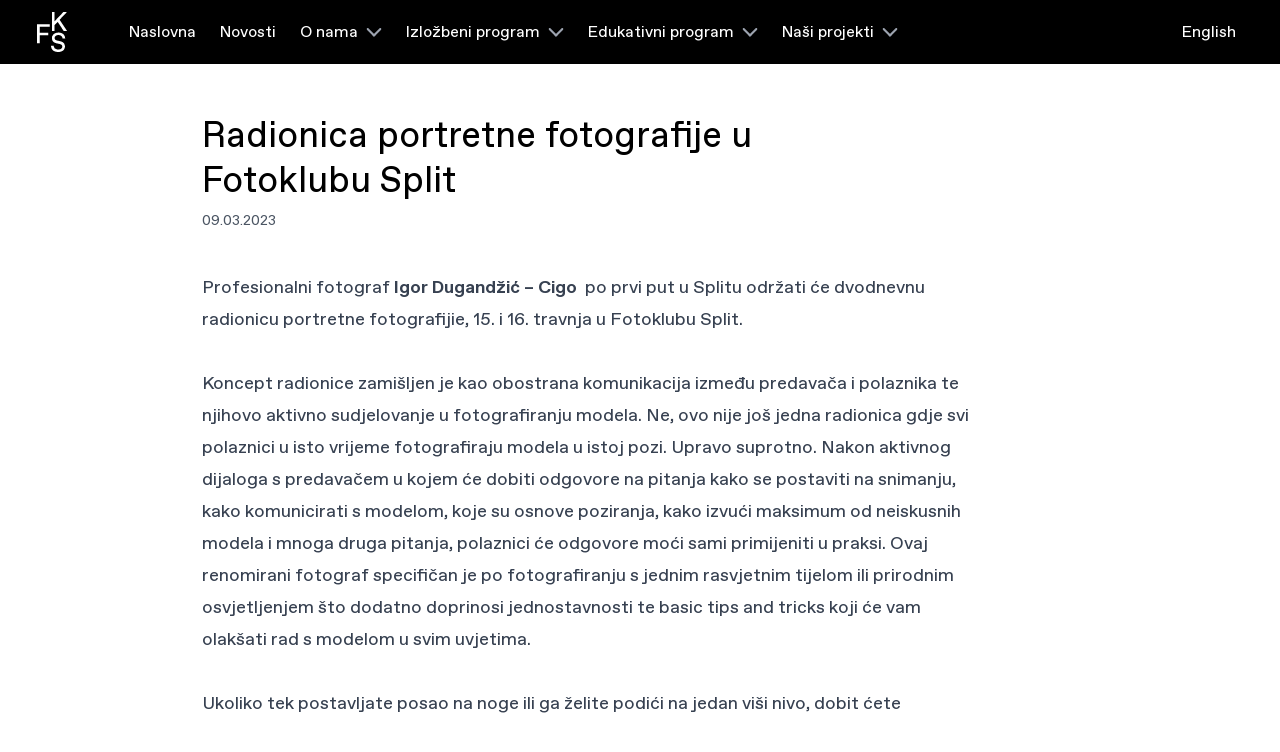

--- FILE ---
content_type: text/html; charset=UTF-8
request_url: https://fotoklubsplit.hr/radionica-portretne-fotografije-u-fotoklubu-split/
body_size: 12391
content:
<!-- This page is cached by the Hummingbird Performance plugin v3.4.0 - https://wordpress.org/plugins/hummingbird-performance/. --><!DOCTYPE html>
<html lang="en">
	<head>
		<meta charset="UTF-8" />
		<meta name="viewport" content="width=device-width, initial-scale=1.0" />
		<meta http-equiv="X-UA-Compatible" content="ie=edge" />
		<link rel="stylesheet" href="https://fotoklubsplit.hr/wp-content/themes/fotoklub/dist/style.css" />
		<link rel="stylesheet" href="https://fotoklubsplit.hr/wp-content/themes/fotoklub/dist/tailwind.css" />
		<script
			src="https://cdn.jsdelivr.net/gh/alpinejs/alpine@v2.8.0/dist/alpine.min.js"
			defer
		></script>
		<link
			rel="stylesheet"
			href="https://unpkg.com/swiper/swiper-bundle.min.css"
		/>

		
		<meta name='robots' content='index, follow, max-snippet:-1, max-image-preview:large, max-video-preview:-1' />
<link rel="alternate" hreflang="hr" href="https://fotoklubsplit.hr/radionica-portretne-fotografije-u-fotoklubu-split/" />
<link rel="alternate" hreflang="x-default" href="https://fotoklubsplit.hr/radionica-portretne-fotografije-u-fotoklubu-split/" />

<!-- The SEO Framework by Sybre Waaijer -->
<meta name="robots" content="max-snippet:-1,max-image-preview:standard,max-video-preview:-1" />
<meta name="description" content="Profesionalni fotograf Igor Dugandžić &ndash; Cigo po prvi put u Splitu održati će dvodnevnu radionicu portretne fotografijie, 15. i 16. travnja u Fotoklubu Split." />
<meta property="og:image" content="https://fotoklubsplit.hr/wp-content/uploads/2023/03/radpotmc.jpg" />
<meta property="og:image:width" content="800" />
<meta property="og:image:height" content="533" />
<meta property="og:locale" content="hr_HR" />
<meta property="og:type" content="article" />
<meta property="og:title" content="Radionica portretne fotografije u Fotoklubu Split" />
<meta property="og:description" content="Profesionalni fotograf Igor Dugandžić &ndash; Cigo po prvi put u Splitu održati će dvodnevnu radionicu portretne fotografijie, 15. i 16. travnja u Fotoklubu Split. Koncept radionice zami&scaron;ljen je kao&#8230;" />
<meta property="og:url" content="https://fotoklubsplit.hr/radionica-portretne-fotografije-u-fotoklubu-split/" />
<meta property="og:site_name" content="Fotoklub Split" />
<meta property="og:updated_time" content="2023-03-09T16:26+00:00" />
<meta property="article:publisher" content="https://www.facebook.com/FotoklubSplit" />
<meta property="article:published_time" content="2023-03-09T16:26+00:00" />
<meta property="article:modified_time" content="2023-03-09T16:26+00:00" />
<meta name="twitter:card" content="summary_large_image" />
<meta name="twitter:title" content="Radionica portretne fotografije u Fotoklubu Split" />
<meta name="twitter:description" content="Profesionalni fotograf Igor Dugandžić &ndash; Cigo po prvi put u Splitu održati će dvodnevnu radionicu portretne fotografijie, 15. i 16. travnja u Fotoklubu Split. Koncept radionice zami&scaron;ljen je kao&#8230;" />
<meta name="twitter:image" content="https://fotoklubsplit.hr/wp-content/uploads/2023/03/radpotmc.jpg" />
<meta name="twitter:image:width" content="800" />
<meta name="twitter:image:height" content="533" />
<meta name="theme-color" content="#000000" />
<link rel="canonical" href="https://fotoklubsplit.hr/radionica-portretne-fotografije-u-fotoklubu-split/" />
<script type="application/ld+json">{"@context":"https://schema.org","@type":"BreadcrumbList","itemListElement":[{"@type":"ListItem","position":1,"item":{"@id":"https://fotoklubsplit.hr/","name":"Fotoklub"}},{"@type":"ListItem","position":2,"item":{"@id":"https://fotoklubsplit.hr/category/uncategorized-hr/","name":"Uncategorized @hr"}},{"@type":"ListItem","position":3,"item":{"@id":"https://fotoklubsplit.hr/radionica-portretne-fotografije-u-fotoklubu-split/","name":"Radionica portretne fotografije u Fotoklubu Split"}}]}</script>
<!-- / The SEO Framework by Sybre Waaijer | 5.73ms meta | 22.24ms boot -->


	<!-- This site is optimized with the Yoast SEO plugin v25.5 - https://yoast.com/wordpress/plugins/seo/ -->
	<title>Radionica portretne fotografije u Fotoklubu Split - Fotoklub Split</title>
	<link rel="canonical" href="https://fotoklubsplit.hr/radionica-portretne-fotografije-u-fotoklubu-split/" />
	<meta property="og:locale" content="hr_HR" />
	<meta property="og:type" content="article" />
	<meta property="og:title" content="Radionica portretne fotografije u Fotoklubu Split - Fotoklub Split" />
	<meta property="og:description" content="Profesionalni fotograf Igor Dugandžić – Cigo  po prvi put u Splitu održati će dvodnevnu radionicu portretne fotografijie, 15. i 16. travnja u Fotoklubu Split. Koncept radionice zamišljen je kao obostrana komunikacija između predavača i polaznika te njihovo aktivno sudjelovanje u fotografiranju modela. Ne, ovo nije još jedna radionica gdje svi polaznici u isto vrijeme fotografiraju [&hellip;]" />
	<meta property="og:url" content="https://fotoklubsplit.hr/radionica-portretne-fotografije-u-fotoklubu-split/" />
	<meta property="og:site_name" content="Fotoklub Split" />
	<meta property="article:published_time" content="2023-03-09T16:26:05+00:00" />
	<meta property="article:modified_time" content="2023-03-09T16:26:08+00:00" />
	<meta property="og:image" content="https://fotoklubsplit.hr/wp-content/uploads/2023/03/radpotmc.jpg" />
	<meta property="og:image:width" content="800" />
	<meta property="og:image:height" content="533" />
	<meta property="og:image:type" content="image/jpeg" />
	<meta name="author" content="Maja Prgomet" />
	<meta name="twitter:card" content="summary_large_image" />
	<meta name="twitter:label1" content="Napisao/la" />
	<meta name="twitter:data1" content="Maja Prgomet" />
	<meta name="twitter:label2" content="Procijenjeno vrijeme čitanja" />
	<meta name="twitter:data2" content="3 minute" />
	<script type="application/ld+json" class="yoast-schema-graph">{"@context":"https://schema.org","@graph":[{"@type":"WebPage","@id":"https://fotoklubsplit.hr/radionica-portretne-fotografije-u-fotoklubu-split/","url":"https://fotoklubsplit.hr/radionica-portretne-fotografije-u-fotoklubu-split/","name":"Radionica portretne fotografije u Fotoklubu Split - Fotoklub Split","isPartOf":{"@id":"https://fotoklubsplit.hr/#website"},"primaryImageOfPage":{"@id":"https://fotoklubsplit.hr/radionica-portretne-fotografije-u-fotoklubu-split/#primaryimage"},"image":{"@id":"https://fotoklubsplit.hr/radionica-portretne-fotografije-u-fotoklubu-split/#primaryimage"},"thumbnailUrl":"https://fotoklubsplit.hr/wp-content/uploads/2023/03/radpotmc.jpg","datePublished":"2023-03-09T16:26:05+00:00","dateModified":"2023-03-09T16:26:08+00:00","author":{"@id":"https://fotoklubsplit.hr/#/schema/person/c334e6cf905cf4c8af9b5bcfc187d9ab"},"breadcrumb":{"@id":"https://fotoklubsplit.hr/radionica-portretne-fotografije-u-fotoklubu-split/#breadcrumb"},"inLanguage":"hr","potentialAction":[{"@type":"ReadAction","target":["https://fotoklubsplit.hr/radionica-portretne-fotografije-u-fotoklubu-split/"]}]},{"@type":"ImageObject","inLanguage":"hr","@id":"https://fotoklubsplit.hr/radionica-portretne-fotografije-u-fotoklubu-split/#primaryimage","url":"https://fotoklubsplit.hr/wp-content/uploads/2023/03/radpotmc.jpg","contentUrl":"https://fotoklubsplit.hr/wp-content/uploads/2023/03/radpotmc.jpg","width":800,"height":533},{"@type":"BreadcrumbList","@id":"https://fotoklubsplit.hr/radionica-portretne-fotografije-u-fotoklubu-split/#breadcrumb","itemListElement":[{"@type":"ListItem","position":1,"name":"Početna stranica","item":"https://fotoklubsplit.hr/"},{"@type":"ListItem","position":2,"name":"News","item":"https://fotoklubsplit.hr/news/"},{"@type":"ListItem","position":3,"name":"Radionica portretne fotografije u Fotoklubu Split"}]},{"@type":"WebSite","@id":"https://fotoklubsplit.hr/#website","url":"https://fotoklubsplit.hr/","name":"Fotoklub Split","description":"Službena stranica najstarijeg fotokluba u Dalmaciji","potentialAction":[{"@type":"SearchAction","target":{"@type":"EntryPoint","urlTemplate":"https://fotoklubsplit.hr/?s={search_term_string}"},"query-input":{"@type":"PropertyValueSpecification","valueRequired":true,"valueName":"search_term_string"}}],"inLanguage":"hr"},{"@type":"Person","@id":"https://fotoklubsplit.hr/#/schema/person/c334e6cf905cf4c8af9b5bcfc187d9ab","name":"Maja Prgomet","image":{"@type":"ImageObject","inLanguage":"hr","@id":"https://fotoklubsplit.hr/#/schema/person/image/","url":"https://secure.gravatar.com/avatar/4c679dfa3389068da5e5116ab4536939e0e3c01013f6de816e5399a5064cf066?s=96&d=mm&r=g","contentUrl":"https://secure.gravatar.com/avatar/4c679dfa3389068da5e5116ab4536939e0e3c01013f6de816e5399a5064cf066?s=96&d=mm&r=g","caption":"Maja Prgomet"},"sameAs":["http://fotoklubsplit.hr"],"url":"https://fotoklubsplit.hr/author/maja-prgomet/"}]}</script>
	<!-- / Yoast SEO plugin. -->


<link rel='dns-prefetch' href='//www.googletagmanager.com' />
<link rel="alternate" type="application/rss+xml" title="Fotoklub Split &raquo; Radionica portretne fotografije u Fotoklubu Split Kanal komentara" href="https://fotoklubsplit.hr/radionica-portretne-fotografije-u-fotoklubu-split/feed/" />
<link rel="alternate" title="oEmbed (JSON)" type="application/json+oembed" href="https://fotoklubsplit.hr/wp-json/oembed/1.0/embed?url=https%3A%2F%2Ffotoklubsplit.hr%2Fradionica-portretne-fotografije-u-fotoklubu-split%2F" />
<link rel="alternate" title="oEmbed (XML)" type="text/xml+oembed" href="https://fotoklubsplit.hr/wp-json/oembed/1.0/embed?url=https%3A%2F%2Ffotoklubsplit.hr%2Fradionica-portretne-fotografije-u-fotoklubu-split%2F&#038;format=xml" />
<style id='wp-img-auto-sizes-contain-inline-css' type='text/css'>
img:is([sizes=auto i],[sizes^="auto," i]){contain-intrinsic-size:3000px 1500px}
/*# sourceURL=wp-img-auto-sizes-contain-inline-css */
</style>
<style id='classic-theme-styles-inline-css' type='text/css'>
/*! This file is auto-generated */
.wp-block-button__link{color:#fff;background-color:#32373c;border-radius:9999px;box-shadow:none;text-decoration:none;padding:calc(.667em + 2px) calc(1.333em + 2px);font-size:1.125em}.wp-block-file__button{background:#32373c;color:#fff;text-decoration:none}
/*# sourceURL=/wp-includes/css/classic-themes.min.css */
</style>
<link rel='stylesheet' id='wp-block-paragraph-css' href='https://fotoklubsplit.hr/wp-includes/blocks/paragraph/style.min.css' type='text/css' media='all' />

<!-- Google tag (gtag.js) snippet added by Site Kit -->
<!-- Google Analytics snippet added by Site Kit -->
<script type="text/javascript" src="https://www.googletagmanager.com/gtag/js?id=GT-TQRKMHK8" id="google_gtagjs-js" async></script>
<script type="text/javascript" id="google_gtagjs-js-after">
/* <![CDATA[ */
window.dataLayer = window.dataLayer || [];function gtag(){dataLayer.push(arguments);}
gtag("set","linker",{"domains":["fotoklubsplit.hr"]});
gtag("js", new Date());
gtag("set", "developer_id.dZTNiMT", true);
gtag("config", "GT-TQRKMHK8");
 window._googlesitekit = window._googlesitekit || {}; window._googlesitekit.throttledEvents = []; window._googlesitekit.gtagEvent = (name, data) => { var key = JSON.stringify( { name, data } ); if ( !! window._googlesitekit.throttledEvents[ key ] ) { return; } window._googlesitekit.throttledEvents[ key ] = true; setTimeout( () => { delete window._googlesitekit.throttledEvents[ key ]; }, 5 ); gtag( "event", name, { ...data, event_source: "site-kit" } ); }; 
//# sourceURL=google_gtagjs-js-after
/* ]]> */
</script>
<link rel="https://api.w.org/" href="https://fotoklubsplit.hr/wp-json/" /><link rel="alternate" title="JSON" type="application/json" href="https://fotoklubsplit.hr/wp-json/wp/v2/posts/868" /><link rel="EditURI" type="application/rsd+xml" title="RSD" href="https://fotoklubsplit.hr/xmlrpc.php?rsd" />
<meta name="generator" content="WPML ver:4.5.14 stt:22,1;" />
<meta name="generator" content="Site Kit by Google 1.168.0" />		<script>
			document.documentElement.className = document.documentElement.className.replace( 'no-js', 'js' );
		</script>
				<style>
			.no-js img.lazyload { display: none; }
			figure.wp-block-image img.lazyloading { min-width: 150px; }
							.lazyload, .lazyloading { opacity: 0; }
				.lazyloaded {
					opacity: 1;
					transition: opacity 400ms;
					transition-delay: 0ms;
				}
					</style>
		<link rel="icon" href="https://fotoklubsplit.hr/wp-content/uploads/2022/12/cropped-favicon-32x32.png" sizes="32x32" />
<link rel="icon" href="https://fotoklubsplit.hr/wp-content/uploads/2022/12/cropped-favicon-192x192.png" sizes="192x192" />
<link rel="apple-touch-icon" href="https://fotoklubsplit.hr/wp-content/uploads/2022/12/cropped-favicon-180x180.png" />
<meta name="msapplication-TileImage" content="https://fotoklubsplit.hr/wp-content/uploads/2022/12/cropped-favicon-270x270.png" />

	<style id='global-styles-inline-css' type='text/css'>
:root{--wp--preset--aspect-ratio--square: 1;--wp--preset--aspect-ratio--4-3: 4/3;--wp--preset--aspect-ratio--3-4: 3/4;--wp--preset--aspect-ratio--3-2: 3/2;--wp--preset--aspect-ratio--2-3: 2/3;--wp--preset--aspect-ratio--16-9: 16/9;--wp--preset--aspect-ratio--9-16: 9/16;--wp--preset--color--black: #000000;--wp--preset--color--cyan-bluish-gray: #abb8c3;--wp--preset--color--white: #ffffff;--wp--preset--color--pale-pink: #f78da7;--wp--preset--color--vivid-red: #cf2e2e;--wp--preset--color--luminous-vivid-orange: #ff6900;--wp--preset--color--luminous-vivid-amber: #fcb900;--wp--preset--color--light-green-cyan: #7bdcb5;--wp--preset--color--vivid-green-cyan: #00d084;--wp--preset--color--pale-cyan-blue: #8ed1fc;--wp--preset--color--vivid-cyan-blue: #0693e3;--wp--preset--color--vivid-purple: #9b51e0;--wp--preset--gradient--vivid-cyan-blue-to-vivid-purple: linear-gradient(135deg,rgb(6,147,227) 0%,rgb(155,81,224) 100%);--wp--preset--gradient--light-green-cyan-to-vivid-green-cyan: linear-gradient(135deg,rgb(122,220,180) 0%,rgb(0,208,130) 100%);--wp--preset--gradient--luminous-vivid-amber-to-luminous-vivid-orange: linear-gradient(135deg,rgb(252,185,0) 0%,rgb(255,105,0) 100%);--wp--preset--gradient--luminous-vivid-orange-to-vivid-red: linear-gradient(135deg,rgb(255,105,0) 0%,rgb(207,46,46) 100%);--wp--preset--gradient--very-light-gray-to-cyan-bluish-gray: linear-gradient(135deg,rgb(238,238,238) 0%,rgb(169,184,195) 100%);--wp--preset--gradient--cool-to-warm-spectrum: linear-gradient(135deg,rgb(74,234,220) 0%,rgb(151,120,209) 20%,rgb(207,42,186) 40%,rgb(238,44,130) 60%,rgb(251,105,98) 80%,rgb(254,248,76) 100%);--wp--preset--gradient--blush-light-purple: linear-gradient(135deg,rgb(255,206,236) 0%,rgb(152,150,240) 100%);--wp--preset--gradient--blush-bordeaux: linear-gradient(135deg,rgb(254,205,165) 0%,rgb(254,45,45) 50%,rgb(107,0,62) 100%);--wp--preset--gradient--luminous-dusk: linear-gradient(135deg,rgb(255,203,112) 0%,rgb(199,81,192) 50%,rgb(65,88,208) 100%);--wp--preset--gradient--pale-ocean: linear-gradient(135deg,rgb(255,245,203) 0%,rgb(182,227,212) 50%,rgb(51,167,181) 100%);--wp--preset--gradient--electric-grass: linear-gradient(135deg,rgb(202,248,128) 0%,rgb(113,206,126) 100%);--wp--preset--gradient--midnight: linear-gradient(135deg,rgb(2,3,129) 0%,rgb(40,116,252) 100%);--wp--preset--font-size--small: 13px;--wp--preset--font-size--medium: 20px;--wp--preset--font-size--large: 36px;--wp--preset--font-size--x-large: 42px;--wp--preset--spacing--20: 0.44rem;--wp--preset--spacing--30: 0.67rem;--wp--preset--spacing--40: 1rem;--wp--preset--spacing--50: 1.5rem;--wp--preset--spacing--60: 2.25rem;--wp--preset--spacing--70: 3.38rem;--wp--preset--spacing--80: 5.06rem;--wp--preset--shadow--natural: 6px 6px 9px rgba(0, 0, 0, 0.2);--wp--preset--shadow--deep: 12px 12px 50px rgba(0, 0, 0, 0.4);--wp--preset--shadow--sharp: 6px 6px 0px rgba(0, 0, 0, 0.2);--wp--preset--shadow--outlined: 6px 6px 0px -3px rgb(255, 255, 255), 6px 6px rgb(0, 0, 0);--wp--preset--shadow--crisp: 6px 6px 0px rgb(0, 0, 0);}:where(.is-layout-flex){gap: 0.5em;}:where(.is-layout-grid){gap: 0.5em;}body .is-layout-flex{display: flex;}.is-layout-flex{flex-wrap: wrap;align-items: center;}.is-layout-flex > :is(*, div){margin: 0;}body .is-layout-grid{display: grid;}.is-layout-grid > :is(*, div){margin: 0;}:where(.wp-block-columns.is-layout-flex){gap: 2em;}:where(.wp-block-columns.is-layout-grid){gap: 2em;}:where(.wp-block-post-template.is-layout-flex){gap: 1.25em;}:where(.wp-block-post-template.is-layout-grid){gap: 1.25em;}.has-black-color{color: var(--wp--preset--color--black) !important;}.has-cyan-bluish-gray-color{color: var(--wp--preset--color--cyan-bluish-gray) !important;}.has-white-color{color: var(--wp--preset--color--white) !important;}.has-pale-pink-color{color: var(--wp--preset--color--pale-pink) !important;}.has-vivid-red-color{color: var(--wp--preset--color--vivid-red) !important;}.has-luminous-vivid-orange-color{color: var(--wp--preset--color--luminous-vivid-orange) !important;}.has-luminous-vivid-amber-color{color: var(--wp--preset--color--luminous-vivid-amber) !important;}.has-light-green-cyan-color{color: var(--wp--preset--color--light-green-cyan) !important;}.has-vivid-green-cyan-color{color: var(--wp--preset--color--vivid-green-cyan) !important;}.has-pale-cyan-blue-color{color: var(--wp--preset--color--pale-cyan-blue) !important;}.has-vivid-cyan-blue-color{color: var(--wp--preset--color--vivid-cyan-blue) !important;}.has-vivid-purple-color{color: var(--wp--preset--color--vivid-purple) !important;}.has-black-background-color{background-color: var(--wp--preset--color--black) !important;}.has-cyan-bluish-gray-background-color{background-color: var(--wp--preset--color--cyan-bluish-gray) !important;}.has-white-background-color{background-color: var(--wp--preset--color--white) !important;}.has-pale-pink-background-color{background-color: var(--wp--preset--color--pale-pink) !important;}.has-vivid-red-background-color{background-color: var(--wp--preset--color--vivid-red) !important;}.has-luminous-vivid-orange-background-color{background-color: var(--wp--preset--color--luminous-vivid-orange) !important;}.has-luminous-vivid-amber-background-color{background-color: var(--wp--preset--color--luminous-vivid-amber) !important;}.has-light-green-cyan-background-color{background-color: var(--wp--preset--color--light-green-cyan) !important;}.has-vivid-green-cyan-background-color{background-color: var(--wp--preset--color--vivid-green-cyan) !important;}.has-pale-cyan-blue-background-color{background-color: var(--wp--preset--color--pale-cyan-blue) !important;}.has-vivid-cyan-blue-background-color{background-color: var(--wp--preset--color--vivid-cyan-blue) !important;}.has-vivid-purple-background-color{background-color: var(--wp--preset--color--vivid-purple) !important;}.has-black-border-color{border-color: var(--wp--preset--color--black) !important;}.has-cyan-bluish-gray-border-color{border-color: var(--wp--preset--color--cyan-bluish-gray) !important;}.has-white-border-color{border-color: var(--wp--preset--color--white) !important;}.has-pale-pink-border-color{border-color: var(--wp--preset--color--pale-pink) !important;}.has-vivid-red-border-color{border-color: var(--wp--preset--color--vivid-red) !important;}.has-luminous-vivid-orange-border-color{border-color: var(--wp--preset--color--luminous-vivid-orange) !important;}.has-luminous-vivid-amber-border-color{border-color: var(--wp--preset--color--luminous-vivid-amber) !important;}.has-light-green-cyan-border-color{border-color: var(--wp--preset--color--light-green-cyan) !important;}.has-vivid-green-cyan-border-color{border-color: var(--wp--preset--color--vivid-green-cyan) !important;}.has-pale-cyan-blue-border-color{border-color: var(--wp--preset--color--pale-cyan-blue) !important;}.has-vivid-cyan-blue-border-color{border-color: var(--wp--preset--color--vivid-cyan-blue) !important;}.has-vivid-purple-border-color{border-color: var(--wp--preset--color--vivid-purple) !important;}.has-vivid-cyan-blue-to-vivid-purple-gradient-background{background: var(--wp--preset--gradient--vivid-cyan-blue-to-vivid-purple) !important;}.has-light-green-cyan-to-vivid-green-cyan-gradient-background{background: var(--wp--preset--gradient--light-green-cyan-to-vivid-green-cyan) !important;}.has-luminous-vivid-amber-to-luminous-vivid-orange-gradient-background{background: var(--wp--preset--gradient--luminous-vivid-amber-to-luminous-vivid-orange) !important;}.has-luminous-vivid-orange-to-vivid-red-gradient-background{background: var(--wp--preset--gradient--luminous-vivid-orange-to-vivid-red) !important;}.has-very-light-gray-to-cyan-bluish-gray-gradient-background{background: var(--wp--preset--gradient--very-light-gray-to-cyan-bluish-gray) !important;}.has-cool-to-warm-spectrum-gradient-background{background: var(--wp--preset--gradient--cool-to-warm-spectrum) !important;}.has-blush-light-purple-gradient-background{background: var(--wp--preset--gradient--blush-light-purple) !important;}.has-blush-bordeaux-gradient-background{background: var(--wp--preset--gradient--blush-bordeaux) !important;}.has-luminous-dusk-gradient-background{background: var(--wp--preset--gradient--luminous-dusk) !important;}.has-pale-ocean-gradient-background{background: var(--wp--preset--gradient--pale-ocean) !important;}.has-electric-grass-gradient-background{background: var(--wp--preset--gradient--electric-grass) !important;}.has-midnight-gradient-background{background: var(--wp--preset--gradient--midnight) !important;}.has-small-font-size{font-size: var(--wp--preset--font-size--small) !important;}.has-medium-font-size{font-size: var(--wp--preset--font-size--medium) !important;}.has-large-font-size{font-size: var(--wp--preset--font-size--large) !important;}.has-x-large-font-size{font-size: var(--wp--preset--font-size--x-large) !important;}
/*# sourceURL=global-styles-inline-css */
</style>
</head>
	<body id="body">
		
	</body>
</html>

<header class="bg-black py-2 md:py-3 relative z-50" x-data="{ open: false }">
	<div
		class="flex px-4 md:px-8 items-center">

				<a aria-label="fotoklub logo" class="flex relative z-50 mr-12" href="https://fotoklubsplit.hr">
			<span class="flex shrink-0 text-white"><svg width="40" height="40" viewBox="0 0 40 40" fill="none" xmlns="http://www.w3.org/2000/svg">
<path d="M33.1946 26.5037H30.5867C30.4312 26.0097 30.3434 25.4931 30.1202 25.0531C29.5456 23.9466 28.5947 23.3487 27.4144 23.1407C26.5219 22.9796 25.6355 23.0062 24.7662 23.3019C23.9661 23.5711 23.3068 24.0232 22.8862 24.8121C22.1584 26.1773 22.8208 27.8229 24.2655 28.2823C25.3019 28.6111 26.3803 28.8004 27.4463 29.0204C28.667 29.2735 29.8668 29.5668 30.918 30.3099C31.865 30.982 32.4893 31.8974 32.7537 33.0378C32.987 34.0322 33.0251 35.046 32.7265 36.055C32.2211 37.7651 31.0626 38.795 29.5138 39.4074C28.2169 39.9208 26.8539 40.0699 25.4831 39.9716C23.9809 39.8603 22.5223 39.5477 21.272 38.5725C20.1516 37.6974 19.4759 36.5385 19.1898 35.1298C19.0934 34.6552 19.0569 34.1628 18.9884 33.6478H21.6056C21.7292 34.141 21.8194 34.6431 21.9819 35.1193C22.3209 36.113 23.0595 36.719 23.9747 37.0623C25.4271 37.6063 26.9223 37.707 28.3887 37.151C29.663 36.6674 30.2081 35.9067 30.2617 34.689C30.3029 33.755 29.8621 32.9749 29.0107 32.5002C28.1593 32.0256 27.2138 31.8894 26.2894 31.6855C25.0663 31.4155 23.806 31.2737 22.6661 30.7039C21.2907 30.0157 20.3421 28.931 20.042 27.3289C19.8344 26.224 19.8359 25.1313 20.283 24.0756C20.7783 22.9038 21.6048 22.0552 22.677 21.454C24.0804 20.6659 25.6044 20.4612 27.1649 20.5764C28.5045 20.6747 29.7913 21.0213 30.9071 21.8546C32.1457 22.7797 32.8618 24.0385 33.0841 25.6011C33.1292 25.8807 33.1541 26.1684 33.1946 26.5037Z" fill="black"/>
<path d="M25.6573 9.86547C24.6582 10.8986 23.6552 11.9269 22.6685 12.9705C22.5705 13.0745 22.5309 13.2768 22.5293 13.4339C22.52 15.1126 22.5239 16.7904 22.5239 18.469V18.9236H19.9114V0.0377503H22.5091V9.27959C22.6242 9.18288 22.6918 9.13614 22.7486 9.07731C23.8845 7.90073 25.0236 6.72817 26.1518 5.54514C27.8147 3.80121 29.4721 2.05165 31.1241 0.296437C31.2131 0.19502 31.3232 0.115857 31.446 0.0649077C31.5688 0.013958 31.7012 -0.0074511 31.8332 0.00229138C32.8253 0.0167972 33.8174 0.0079319 34.874 0.0079319C34.6283 0.306108 34.4379 0.566407 34.2194 0.797695C33.6036 1.45046 32.9753 2.08711 32.3533 2.73745C30.8387 4.33148 29.3303 5.93116 27.8126 7.52196C27.6485 7.69442 27.6221 7.79677 27.7721 8.02081C29.314 10.3192 30.8371 12.6304 32.3665 14.9385L34.7621 18.5472C34.8313 18.6528 34.8919 18.764 35 18.9445H34.3733C33.8679 18.9445 33.3625 18.9502 32.8587 18.9445C32.4497 18.9389 31.9785 19.0436 31.6497 18.8688C31.3386 18.7076 31.1769 18.2394 30.9561 17.9017C29.7191 16.0087 28.4882 14.1141 27.2473 12.2211C26.7279 11.4305 26.1907 10.6544 25.6573 9.86547Z" fill="black"/>
<path d="M5 12.3564H17.6884V14.8184H7.63891V20.7819H16.3573V23.2802H7.62647V31.1544H5V12.3564Z" fill="black"/>
</svg>
</span>
		</a>

				<nav class="hidden xl:block text-white overscroll-contain w-full">
	<ul class="whitespace-no-wrap list-none flex">
					<li class="group whitespace-nowrap relative" x-data="{ open: false }">

									<a class="flex items-center mx-3 tracking-normal hover:underline" 
					href="https://fotoklubsplit.hr/">
						Naslovna
					</a>
				
							</li>
					<li class="group whitespace-nowrap relative" x-data="{ open: false }">

									<a class="flex items-center mx-3 tracking-normal hover:underline" 
					href="https://fotoklubsplit.hr/news/">
						Novosti
					</a>
				
							</li>
					<li class="group whitespace-nowrap relative" x-data="{ open: false }">

									<a class="flex items-center mx-3 tracking-normal hover:underline" 
					href="#" @click.prevent="open = true">
						O nama<span class="inline-flex ml-2 w-4 h-4 text-gray-400"><svg width="24" height="24" viewBox="0 0 24 24" fill="none" xmlns="http://www.w3.org/2000/svg">
<path d="M9.8185 16.9993L20.3658 6.45196C20.9684 5.84936 21.9454 5.84936 22.548 6.45196C23.1506 7.05456 23.1506 8.03157 22.548 8.63417L12.7281 18.4541C12.3264 18.8558 11.675 18.8558 11.2733 18.4541L9.8185 16.9993Z" fill="black"/>
<path d="M1.45195 6.45195C2.05455 5.84935 3.03156 5.84935 3.63416 6.45195L14.1815 16.9993L12.7267 18.4541C12.325 18.8558 11.6736 18.8558 11.2719 18.4541L1.45195 8.63416C0.84935 8.03156 0.84935 7.05455 1.45195 6.45195Z" fill="black"/>
</svg>
</span> 
					</a>
				
									<div class="xl:absolute top-8 min-w-full xl:bg-gray-900" x-show="open" @click.away="open = false" x-cloak>
						<ul class="flex flex-col list-none pt-4 pb-2 xl:py-2">
															<li class="mb-3 last:mb-0 mx-4 whitespace-nowrap relative  menu-item menu-item-type-post_type menu-item-object-page menu-item-316">
									<a class="text-md leading-none  hover:underline" href="https://fotoklubsplit.hr/o-fotoklubu-split/">
										O Fotoklubu Split
									</a>
								</li>
															<li class="mb-3 last:mb-0 mx-4 whitespace-nowrap relative  menu-item menu-item-type-post_type menu-item-object-page menu-item-315">
									<a class="text-md leading-none  hover:underline" href="https://fotoklubsplit.hr/fotoklub-split-kroz-povijest/">
										Fotoklub kroz povijest
									</a>
								</li>
															<li class="mb-3 last:mb-0 mx-4 whitespace-nowrap relative  menu-item menu-item-type-post_type menu-item-object-page menu-item-314">
									<a class="text-md leading-none  hover:underline" href="https://fotoklubsplit.hr/clanstvo-u-udruzi/">
										Članstvo u udruzi
									</a>
								</li>
															<li class="mb-3 last:mb-0 mx-4 whitespace-nowrap relative  menu-item menu-item-type-post_type menu-item-object-page menu-item-313">
									<a class="text-md leading-none  hover:underline" href="https://fotoklubsplit.hr/dokumenti/">
										Dokumenti
									</a>
								</li>
															<li class="mb-3 last:mb-0 mx-4 whitespace-nowrap relative  menu-item menu-item-type-post_type menu-item-object-page menu-item-312">
									<a class="text-md leading-none  hover:underline" href="https://fotoklubsplit.hr/kontakt/">
										Kontakt
									</a>
								</li>
													</ul>
					</div>
							</li>
					<li class="group whitespace-nowrap relative" x-data="{ open: false }">

									<a class="flex items-center mx-3 tracking-normal hover:underline" 
					href="#" @click.prevent="open = true">
						Izložbeni program<span class="inline-flex ml-2 w-4 h-4 text-gray-400"><svg width="24" height="24" viewBox="0 0 24 24" fill="none" xmlns="http://www.w3.org/2000/svg">
<path d="M9.8185 16.9993L20.3658 6.45196C20.9684 5.84936 21.9454 5.84936 22.548 6.45196C23.1506 7.05456 23.1506 8.03157 22.548 8.63417L12.7281 18.4541C12.3264 18.8558 11.675 18.8558 11.2733 18.4541L9.8185 16.9993Z" fill="black"/>
<path d="M1.45195 6.45195C2.05455 5.84935 3.03156 5.84935 3.63416 6.45195L14.1815 16.9993L12.7267 18.4541C12.325 18.8558 11.6736 18.8558 11.2719 18.4541L1.45195 8.63416C0.84935 8.03156 0.84935 7.05455 1.45195 6.45195Z" fill="black"/>
</svg>
</span> 
					</a>
				
									<div class="xl:absolute top-8 min-w-full xl:bg-gray-900" x-show="open" @click.away="open = false" x-cloak>
						<ul class="flex flex-col list-none pt-4 pb-2 xl:py-2">
															<li class="mb-3 last:mb-0 mx-4 whitespace-nowrap relative  menu-item menu-item-type-post_type menu-item-object-page menu-item-311">
									<a class="text-md leading-none  hover:underline" href="https://fotoklubsplit.hr/kako-se-prijaviti-za-izlaganje/">
										Kako se prijaviti za izlaganje
									</a>
								</li>
															<li class="mb-3 last:mb-0 mx-4 whitespace-nowrap relative  menu-item menu-item-type-post_type menu-item-object-page menu-item-310">
									<a class="text-md leading-none  hover:underline" href="https://fotoklubsplit.hr/umjetnicki-savjet-udruge/">
										Umjetnički savjet udruge
									</a>
								</li>
													</ul>
					</div>
							</li>
					<li class="group whitespace-nowrap relative" x-data="{ open: false }">

									<a class="flex items-center mx-3 tracking-normal hover:underline" 
					href="#" @click.prevent="open = true">
						Edukativni program<span class="inline-flex ml-2 w-4 h-4 text-gray-400"><svg width="24" height="24" viewBox="0 0 24 24" fill="none" xmlns="http://www.w3.org/2000/svg">
<path d="M9.8185 16.9993L20.3658 6.45196C20.9684 5.84936 21.9454 5.84936 22.548 6.45196C23.1506 7.05456 23.1506 8.03157 22.548 8.63417L12.7281 18.4541C12.3264 18.8558 11.675 18.8558 11.2733 18.4541L9.8185 16.9993Z" fill="black"/>
<path d="M1.45195 6.45195C2.05455 5.84935 3.03156 5.84935 3.63416 6.45195L14.1815 16.9993L12.7267 18.4541C12.325 18.8558 11.6736 18.8558 11.2719 18.4541L1.45195 8.63416C0.84935 8.03156 0.84935 7.05455 1.45195 6.45195Z" fill="black"/>
</svg>
</span> 
					</a>
				
									<div class="xl:absolute top-8 min-w-full xl:bg-gray-900" x-show="open" @click.away="open = false" x-cloak>
						<ul class="flex flex-col list-none pt-4 pb-2 xl:py-2">
															<li class="mb-3 last:mb-0 mx-4 whitespace-nowrap relative  menu-item menu-item-type-post_type menu-item-object-page menu-item-309">
									<a class="text-md leading-none  hover:underline" href="https://fotoklubsplit.hr/osnovni-tecaj-digitalne-fotografije/">
										Osnovni tečaj digitalne fotografije
									</a>
								</li>
															<li class="mb-3 last:mb-0 mx-4 whitespace-nowrap relative  menu-item menu-item-type-post_type menu-item-object-page menu-item-308">
									<a class="text-md leading-none  hover:underline" href="https://fotoklubsplit.hr/radionice-camere-obscure/">
										Radionice camere obscure
									</a>
								</li>
															<li class="mb-3 last:mb-0 mx-4 whitespace-nowrap relative  menu-item menu-item-type-post_type menu-item-object-page menu-item-307">
									<a class="text-md leading-none  hover:underline" href="https://fotoklubsplit.hr/besplatni-tecaj-osnove-digitalne-fotografije-za-djecu-i-mlade/">
										Besplatni tečaj “Osnove digitalne fotografije” za djecu i mlade
									</a>
								</li>
															<li class="mb-3 last:mb-0 mx-4 whitespace-nowrap relative  menu-item menu-item-type-post_type menu-item-object-page menu-item-306">
									<a class="text-md leading-none  hover:underline" href="https://fotoklubsplit.hr/diskurzivni-program-foto-utorak/">
										Diskurzivni program &#8220;Foto utorak&#8221;
									</a>
								</li>
															<li class="mb-3 last:mb-0 mx-4 whitespace-nowrap relative  menu-item menu-item-type-post_type menu-item-object-page menu-item-305">
									<a class="text-md leading-none  hover:underline" href="https://fotoklubsplit.hr/photo-talkovi/">
										Photo Talkovi
									</a>
								</li>
													</ul>
					</div>
							</li>
					<li class="group whitespace-nowrap relative" x-data="{ open: false }">

									<a class="flex items-center mx-3 tracking-normal hover:underline" 
					href="#" @click.prevent="open = true">
						Naši projekti<span class="inline-flex ml-2 w-4 h-4 text-gray-400"><svg width="24" height="24" viewBox="0 0 24 24" fill="none" xmlns="http://www.w3.org/2000/svg">
<path d="M9.8185 16.9993L20.3658 6.45196C20.9684 5.84936 21.9454 5.84936 22.548 6.45196C23.1506 7.05456 23.1506 8.03157 22.548 8.63417L12.7281 18.4541C12.3264 18.8558 11.675 18.8558 11.2733 18.4541L9.8185 16.9993Z" fill="black"/>
<path d="M1.45195 6.45195C2.05455 5.84935 3.03156 5.84935 3.63416 6.45195L14.1815 16.9993L12.7267 18.4541C12.325 18.8558 11.6736 18.8558 11.2719 18.4541L1.45195 8.63416C0.84935 8.03156 0.84935 7.05455 1.45195 6.45195Z" fill="black"/>
</svg>
</span> 
					</a>
				
									<div class="xl:absolute top-8 min-w-full xl:bg-gray-900" x-show="open" @click.away="open = false" x-cloak>
						<ul class="flex flex-col list-none pt-4 pb-2 xl:py-2">
															<li class="mb-3 last:mb-0 mx-4 whitespace-nowrap relative  menu-item menu-item-type-post_type menu-item-object-project menu-item-325">
									<a class="text-md leading-none  hover:underline" href="https://fotoklubsplit.hr/project/split-fotomaraton/">
										Split Fotomaraton
									</a>
								</li>
															<li class="mb-3 last:mb-0 mx-4 whitespace-nowrap relative  menu-item menu-item-type-post_type menu-item-object-project menu-item-324">
									<a class="text-md leading-none  hover:underline" href="https://fotoklubsplit.hr/project/split-format/">
										Split Format
									</a>
								</li>
															<li class="mb-3 last:mb-0 mx-4 whitespace-nowrap relative  menu-item menu-item-type-post_type menu-item-object-project menu-item-326">
									<a class="text-md leading-none  hover:underline" href="https://fotoklubsplit.hr/project/help-portrait/">
										Help-Portrait!
									</a>
								</li>
															<li class="mb-3 last:mb-0 mx-4 whitespace-nowrap relative  menu-item menu-item-type-post_type menu-item-object-project menu-item-327">
									<a class="text-md leading-none  hover:underline" href="https://fotoklubsplit.hr/project/split-foto-salon/">
										Split Foto Salon
									</a>
								</li>
													</ul>
					</div>
							</li>
		
		<li class="group whitespace-nowrap relative xl:ml-auto">
		<button aria-label="language switcher" class="flex items-center mx-3 hover:underline" onclick={handleSwitchLang()}>
							English
					</button>
		</li>
	</ul>
</nav>

<script>
 function handleSwitchLang() {
	if (window.location.search.includes('?lang=en')) {
		window.location.href =
			window.location.origin + window.location.pathname;
	} else {
		window.location.href = window.location.href + '?lang=en';
	}
}
</script>
				<div class="xl:hidden flex justify-start w-screen md:w-[40vw] h-screen bg-black text-white fixed top-0 right-0 z-40 pt-[72px] pb-4" x-show="open" x-cloak>
			<nav class="xl:hidden overflow-scroll overscroll-contain w-full">
	<ul class="whitespace-no-wrap list-none flex flex-col items-start mt-4 pl-4">
					<li class="group mb-3 max-w-full" x-data="{ open: false }">

									<a class="flex items-center text-xl tracking-normal hover:underline" 
					href="https://fotoklubsplit.hr/">
						Naslovna
					</a>
				
							</li>
					<li class="group mb-3 max-w-full" x-data="{ open: false }">

									<a class="flex items-center text-xl tracking-normal hover:underline" 
					href="https://fotoklubsplit.hr/news/">
						Novosti
					</a>
				
							</li>
					<li class="group mb-3 max-w-full" x-data="{ open: false }">

									<a class="flex items-center text-xl tracking-normal hover:underline" 
					href="#" @click.prevent="open = true">
						O nama<span class="inline-flex ml-2 w-4 h-4 text-gray-400"><svg width="24" height="24" viewBox="0 0 24 24" fill="none" xmlns="http://www.w3.org/2000/svg">
<path d="M9.8185 16.9993L20.3658 6.45196C20.9684 5.84936 21.9454 5.84936 22.548 6.45196C23.1506 7.05456 23.1506 8.03157 22.548 8.63417L12.7281 18.4541C12.3264 18.8558 11.675 18.8558 11.2733 18.4541L9.8185 16.9993Z" fill="black"/>
<path d="M1.45195 6.45195C2.05455 5.84935 3.03156 5.84935 3.63416 6.45195L14.1815 16.9993L12.7267 18.4541C12.325 18.8558 11.6736 18.8558 11.2719 18.4541L1.45195 8.63416C0.84935 8.03156 0.84935 7.05455 1.45195 6.45195Z" fill="black"/>
</svg>
</span> 
					</a>
				
									<div class="xl:absolute top-8 min-w-full xl:bg-gray-900" x-show="open" @click.away="open = false" x-cloak>
						<ul class="flex flex-col list-none pt-4 pb-2 xl:py-2">
															<li class="mb-3 last:mb-0 mx-4 mb-3 max-w-full  menu-item menu-item-type-post_type menu-item-object-page menu-item-316">
									<a class="text-md leading-none  hover:underline" href="https://fotoklubsplit.hr/o-fotoklubu-split/">
										O Fotoklubu Split
									</a>
								</li>
															<li class="mb-3 last:mb-0 mx-4 mb-3 max-w-full  menu-item menu-item-type-post_type menu-item-object-page menu-item-315">
									<a class="text-md leading-none  hover:underline" href="https://fotoklubsplit.hr/fotoklub-split-kroz-povijest/">
										Fotoklub kroz povijest
									</a>
								</li>
															<li class="mb-3 last:mb-0 mx-4 mb-3 max-w-full  menu-item menu-item-type-post_type menu-item-object-page menu-item-314">
									<a class="text-md leading-none  hover:underline" href="https://fotoklubsplit.hr/clanstvo-u-udruzi/">
										Članstvo u udruzi
									</a>
								</li>
															<li class="mb-3 last:mb-0 mx-4 mb-3 max-w-full  menu-item menu-item-type-post_type menu-item-object-page menu-item-313">
									<a class="text-md leading-none  hover:underline" href="https://fotoklubsplit.hr/dokumenti/">
										Dokumenti
									</a>
								</li>
															<li class="mb-3 last:mb-0 mx-4 mb-3 max-w-full  menu-item menu-item-type-post_type menu-item-object-page menu-item-312">
									<a class="text-md leading-none  hover:underline" href="https://fotoklubsplit.hr/kontakt/">
										Kontakt
									</a>
								</li>
													</ul>
					</div>
							</li>
					<li class="group mb-3 max-w-full" x-data="{ open: false }">

									<a class="flex items-center text-xl tracking-normal hover:underline" 
					href="#" @click.prevent="open = true">
						Izložbeni program<span class="inline-flex ml-2 w-4 h-4 text-gray-400"><svg width="24" height="24" viewBox="0 0 24 24" fill="none" xmlns="http://www.w3.org/2000/svg">
<path d="M9.8185 16.9993L20.3658 6.45196C20.9684 5.84936 21.9454 5.84936 22.548 6.45196C23.1506 7.05456 23.1506 8.03157 22.548 8.63417L12.7281 18.4541C12.3264 18.8558 11.675 18.8558 11.2733 18.4541L9.8185 16.9993Z" fill="black"/>
<path d="M1.45195 6.45195C2.05455 5.84935 3.03156 5.84935 3.63416 6.45195L14.1815 16.9993L12.7267 18.4541C12.325 18.8558 11.6736 18.8558 11.2719 18.4541L1.45195 8.63416C0.84935 8.03156 0.84935 7.05455 1.45195 6.45195Z" fill="black"/>
</svg>
</span> 
					</a>
				
									<div class="xl:absolute top-8 min-w-full xl:bg-gray-900" x-show="open" @click.away="open = false" x-cloak>
						<ul class="flex flex-col list-none pt-4 pb-2 xl:py-2">
															<li class="mb-3 last:mb-0 mx-4 mb-3 max-w-full  menu-item menu-item-type-post_type menu-item-object-page menu-item-311">
									<a class="text-md leading-none  hover:underline" href="https://fotoklubsplit.hr/kako-se-prijaviti-za-izlaganje/">
										Kako se prijaviti za izlaganje
									</a>
								</li>
															<li class="mb-3 last:mb-0 mx-4 mb-3 max-w-full  menu-item menu-item-type-post_type menu-item-object-page menu-item-310">
									<a class="text-md leading-none  hover:underline" href="https://fotoklubsplit.hr/umjetnicki-savjet-udruge/">
										Umjetnički savjet udruge
									</a>
								</li>
													</ul>
					</div>
							</li>
					<li class="group mb-3 max-w-full" x-data="{ open: false }">

									<a class="flex items-center text-xl tracking-normal hover:underline" 
					href="#" @click.prevent="open = true">
						Edukativni program<span class="inline-flex ml-2 w-4 h-4 text-gray-400"><svg width="24" height="24" viewBox="0 0 24 24" fill="none" xmlns="http://www.w3.org/2000/svg">
<path d="M9.8185 16.9993L20.3658 6.45196C20.9684 5.84936 21.9454 5.84936 22.548 6.45196C23.1506 7.05456 23.1506 8.03157 22.548 8.63417L12.7281 18.4541C12.3264 18.8558 11.675 18.8558 11.2733 18.4541L9.8185 16.9993Z" fill="black"/>
<path d="M1.45195 6.45195C2.05455 5.84935 3.03156 5.84935 3.63416 6.45195L14.1815 16.9993L12.7267 18.4541C12.325 18.8558 11.6736 18.8558 11.2719 18.4541L1.45195 8.63416C0.84935 8.03156 0.84935 7.05455 1.45195 6.45195Z" fill="black"/>
</svg>
</span> 
					</a>
				
									<div class="xl:absolute top-8 min-w-full xl:bg-gray-900" x-show="open" @click.away="open = false" x-cloak>
						<ul class="flex flex-col list-none pt-4 pb-2 xl:py-2">
															<li class="mb-3 last:mb-0 mx-4 mb-3 max-w-full  menu-item menu-item-type-post_type menu-item-object-page menu-item-309">
									<a class="text-md leading-none  hover:underline" href="https://fotoklubsplit.hr/osnovni-tecaj-digitalne-fotografije/">
										Osnovni tečaj digitalne fotografije
									</a>
								</li>
															<li class="mb-3 last:mb-0 mx-4 mb-3 max-w-full  menu-item menu-item-type-post_type menu-item-object-page menu-item-308">
									<a class="text-md leading-none  hover:underline" href="https://fotoklubsplit.hr/radionice-camere-obscure/">
										Radionice camere obscure
									</a>
								</li>
															<li class="mb-3 last:mb-0 mx-4 mb-3 max-w-full  menu-item menu-item-type-post_type menu-item-object-page menu-item-307">
									<a class="text-md leading-none  hover:underline" href="https://fotoklubsplit.hr/besplatni-tecaj-osnove-digitalne-fotografije-za-djecu-i-mlade/">
										Besplatni tečaj “Osnove digitalne fotografije” za djecu i mlade
									</a>
								</li>
															<li class="mb-3 last:mb-0 mx-4 mb-3 max-w-full  menu-item menu-item-type-post_type menu-item-object-page menu-item-306">
									<a class="text-md leading-none  hover:underline" href="https://fotoklubsplit.hr/diskurzivni-program-foto-utorak/">
										Diskurzivni program &#8220;Foto utorak&#8221;
									</a>
								</li>
															<li class="mb-3 last:mb-0 mx-4 mb-3 max-w-full  menu-item menu-item-type-post_type menu-item-object-page menu-item-305">
									<a class="text-md leading-none  hover:underline" href="https://fotoklubsplit.hr/photo-talkovi/">
										Photo Talkovi
									</a>
								</li>
													</ul>
					</div>
							</li>
					<li class="group mb-3 max-w-full" x-data="{ open: false }">

									<a class="flex items-center text-xl tracking-normal hover:underline" 
					href="#" @click.prevent="open = true">
						Naši projekti<span class="inline-flex ml-2 w-4 h-4 text-gray-400"><svg width="24" height="24" viewBox="0 0 24 24" fill="none" xmlns="http://www.w3.org/2000/svg">
<path d="M9.8185 16.9993L20.3658 6.45196C20.9684 5.84936 21.9454 5.84936 22.548 6.45196C23.1506 7.05456 23.1506 8.03157 22.548 8.63417L12.7281 18.4541C12.3264 18.8558 11.675 18.8558 11.2733 18.4541L9.8185 16.9993Z" fill="black"/>
<path d="M1.45195 6.45195C2.05455 5.84935 3.03156 5.84935 3.63416 6.45195L14.1815 16.9993L12.7267 18.4541C12.325 18.8558 11.6736 18.8558 11.2719 18.4541L1.45195 8.63416C0.84935 8.03156 0.84935 7.05455 1.45195 6.45195Z" fill="black"/>
</svg>
</span> 
					</a>
				
									<div class="xl:absolute top-8 min-w-full xl:bg-gray-900" x-show="open" @click.away="open = false" x-cloak>
						<ul class="flex flex-col list-none pt-4 pb-2 xl:py-2">
															<li class="mb-3 last:mb-0 mx-4 mb-3 max-w-full  menu-item menu-item-type-post_type menu-item-object-project menu-item-325">
									<a class="text-md leading-none  hover:underline" href="https://fotoklubsplit.hr/project/split-fotomaraton/">
										Split Fotomaraton
									</a>
								</li>
															<li class="mb-3 last:mb-0 mx-4 mb-3 max-w-full  menu-item menu-item-type-post_type menu-item-object-project menu-item-324">
									<a class="text-md leading-none  hover:underline" href="https://fotoklubsplit.hr/project/split-format/">
										Split Format
									</a>
								</li>
															<li class="mb-3 last:mb-0 mx-4 mb-3 max-w-full  menu-item menu-item-type-post_type menu-item-object-project menu-item-326">
									<a class="text-md leading-none  hover:underline" href="https://fotoklubsplit.hr/project/help-portrait/">
										Help-Portrait!
									</a>
								</li>
															<li class="mb-3 last:mb-0 mx-4 mb-3 max-w-full  menu-item menu-item-type-post_type menu-item-object-project menu-item-327">
									<a class="text-md leading-none  hover:underline" href="https://fotoklubsplit.hr/project/split-foto-salon/">
										Split Foto Salon
									</a>
								</li>
													</ul>
					</div>
							</li>
		
		<li class="group mb-3 max-w-full xl:ml-auto">
		<button aria-label="language switcher" class="flex items-center text-xl hover:underline" onclick={handleSwitchLang()}>
							English
					</button>
		</li>
	</ul>
</nav>

<script>
 function handleSwitchLang() {
	if (window.location.search.includes('?lang=en')) {
		window.location.href =
			window.location.origin + window.location.pathname;
	} else {
		window.location.href = window.location.href + '?lang=en';
	}
}
</script>		</div>

				<button aria-label="menu button" class="flex xl:hidden items-center justify-center ml-auto -mr-3 w-12 h-12 relative z-50" @click="open = !open; handleOpenMenu()">
			<div class="flex flex-col items-center justify-center">
				<span x-bind:class="open ? 'opacity-0 translate-y-[150%]' : ''" class="w-6 h-0.5 bg-white block transition-all duration-200"></span>
				<div class="my-1 flex items-center relative">
					<span x-bind:class="open ? 'rotate-45' : ''" class="w-6 h-0.5 bg-white block transition-transform duration-200 absolute"></span>
					<span x-bind:class="open ? '-rotate-45' : ''" class="w-6 h-0.5 bg-white block transition-transform duration-200"></span>
				</div>
				<span x-bind:class="open ? 'opacity-0 -translate-y-[150%]' : ''" class="w-6 h-0.5 bg-white block transition-all duration-200"></span>
			</div>
		</button>

	</div>
</header>

<script>
	const handleOpenMenu = () => {
		document.documentElement.classList.toggle('!overflow-hidden')
	}
</script>

  <div class="container my-12">
    
      <div class="flex flex-col w-full mb-10">
        <h1 class="text-3xl w-4/5 leading-tight mb-2">Radionica portretne fotografije u Fotoklubu Split</h1>
        <span class="block text-xs md:text-sm text-gray-600">09.03.2023</span>
        <p></p>
      </div>

    <div class="post-content prose prose-base md:prose-lg">
<p>Profesionalni fotograf <strong>Igor Dugandžić – Cigo</strong>  po prvi put u Splitu održati će dvodnevnu radionicu portretne fotografijie, 15. i 16. travnja u Fotoklubu Split.<br><br>Koncept radionice zamišljen je kao obostrana komunikacija između predavača i polaznika te njihovo aktivno sudjelovanje u fotografiranju modela. Ne, ovo nije još jedna radionica gdje svi polaznici u isto vrijeme fotografiraju modela u istoj pozi. Upravo suprotno. Nakon aktivnog dijaloga s predavačem u kojem će dobiti odgovore na pitanja kako se postaviti na snimanju, kako komunicirati s modelom, koje su osnove poziranja, kako izvući maksimum od neiskusnih modela i mnoga druga pitanja, polaznici će odgovore moći sami primijeniti u praksi. Ovaj renomirani fotograf specifičan je po fotografiranju s jednim rasvjetnim tijelom ili prirodnim osvjetljenjem što dodatno doprinosi jednostavnosti te basic tips and tricks koji će vam olakšati rad s modelom u svim uvjetima.<br><br>Ukoliko tek postavljate posao na noge ili ga želite podići na jedan viši nivo, dobit ćete odgovore na pitanja kako privući klijete, kako složiti vlastiti portfolio, kako naplatiti svoj rad, ali i kako reći klijentu NE. Opuštena i zabavna atmosfera držat će vas prisutnim tijekom cijele radionice, a najbolje se uči u zdravom okruženju gdje se odmah primjenjuje naučeno.<br>Iskoristi ovu jedinstvenu priliku i rezerviraj svoje mjesto!<br><br><strong>PROGRAM RADIONICE:</strong><br><strong>Subota 15.4.2023. (9:30-19:30 sati)</strong><br>Uvod u poziranje – perspektiva, odabir objektiva, rakursi, odnos rakursa i visine modela;<br>Portret – mimika lica, položaj glave, oči, ramena i vrat, rakursi, česte greške prilikom poziranja;<br>Zamke prilikom poziranja – različiti problemi i rješavanje istih. Popraćeno fotografiranjem modela uživo na radionici;<br>Kako pozirati ženske i muške modele – naglašavanje dobrih stvari i anuliranje loših, osnovne poze;<br>Ručak<br>Praktični rad s modelom &#8211; pitanja i odgovori, rješavanje potencijalnih problema u kojima se možete naći, Q&amp;A (pitanja i odgovori);<br>Rasvjeta &#8211; osnove rasvjete, tipovi rasvjete, osnovne postavke prilikom fotografiranja ljudi ili grupe ljudi, tipovi rasvjete za ženske i muške modele. Pitanja i odgovori, praktični rad s rasvjetom na modelu.<br><br><strong>Nedjelja 16.4.2023. (9:30-15:00 sati)</strong><br>Poslovni aspekti fotografije &#8211; kako privući klijente, kako naplatiti svoj rad, kako slagati portfolio, kako reći NE klijentu;<br>Praktični rad polaznika s modelom &#8211; analiza radova;<br>Pitanja i odgovori.<br><br>Broj polaznika na radionicu je ograničen kako bi se predavač mogao individualno posvetiti radu s polaznicima.<br>Cijena dvodnevne radionice  iznosi 180 € (1356,21 kn).<br>Radionicu je moguće uplatiti u dvije  rate s time da je prvu ratu od 90,00 € potrebno uplatiti po prijavi radi rezervacije mjesta, a ostatak najkasnije do 5.4.2023.<br><br>U cijenu je uključen ručak prvog dana radionice i dvije pauze za kavu te pauza za kavu drugi dan radionice.<br>Mjesto održavanja radionice: Fotoklub Split, Marmontova 5, 21 000 Split<br>Organizator: Fotoklub Split<br>Prijaviti se možete na <a rel="noreferrer noopener" href="mailto:info@fotoklubsplit.hr" target="_blank">info@fotoklubsplit.hr</a><br> <br>IGOR DUGANDŽIĆ &#8211; CIGO | Rođen 1982. u Zagrebu, gdje je završio osnovnu i srednju školu. Fotografijom se profesionalno bavi već 15 godina. Uža specijalnost predavača su portreti, plesna fotografija te vjenčanja, a strana mu nije ni suradnja s portalima, dizajnerima, firmama, modnim agencijam te modnim revijama.<br>Radove predavača možete pogledati na <a rel="noreferrer noopener" href="http://www.instagram.com/geepsee" target="_blank">www.instagram.com/geepsee</a></p>
</div>

    <!-- SHARE BUTTONS -->
		<div class="share-btn flex mb-8 mt-16" data-url="https://fotoklubsplit.hr/?p=868" data-title="Radionica portretne fotografije u Fotoklubu Split" data-desc="">
			<a href="#" rel="nofollow" aria-label="share" class="btn-facebook flex mr-4" data-id="fb">
				<span class="flex w-10 h-10 text-blue-500 hover:text-blue-600 cursor-pointer shrink-0"><svg width="24" height="24" viewBox="0 0 24 24" fill="none" xmlns="http://www.w3.org/2000/svg">
<path fill-rule="evenodd" clip-rule="evenodd" d="M2 0C0.89543 0 0 0.89543 0 2V22C0 23.1046 0.89543 24 2 24H11.9939V14H10V10.5529H11.9939V8.48425C11.9939 5.67405 13.1203 4 16.3174 4H18.9802V7.44705H17.3165C16.0716 7.44705 15.9883 7.92925 15.9883 8.8277L15.9839 10.5529H19L18.6469 14H15.9839V24H22C23.1046 24 24 23.1046 24 22V2C24 0.89543 23.1046 0 22 0H2Z" fill="black"/>
</svg>
</span>
			</a>
			<a href="#" rel="nofollow" aria-label="share" class="btn-twitter flex mr-4" data-id="tw">
				<span class="flex w-10 h-10 text-sky-500 hover:text-sky-600 cursor-pointer shrink-0"><svg width="24" height="24" viewBox="0 0 24 24" fill="none" xmlns="http://www.w3.org/2000/svg">
<path fill-rule="evenodd" clip-rule="evenodd" d="M2 0C0.89545 0 0 0.89543 0 2V22C0 23.1046 0.89545 24 2 24H22C23.1045 24 24 23.1046 24 22V2C24 0.89543 23.1045 0 22 0H2ZM19.1681 8.27105C19.1681 8.1048 19.1643 7.93955 19.1578 7.7752C19.8788 7.2359 20.5047 6.56225 21 5.7948C20.3378 6.0993 19.626 6.30515 18.8789 6.39695C19.6419 5.92335 20.2277 5.17335 20.5028 4.28029C19.7893 4.71909 18.9993 5.03705 18.158 5.2091C17.4845 4.46489 16.5247 4 15.4623 4C13.4224 4 11.7696 5.71365 11.7696 7.82645C11.7696 8.12705 11.8022 8.4189 11.8647 8.6992C8.79605 8.53975 6.07525 7.01555 4.2536 4.70073C3.93555 5.26615 3.75365 5.92335 3.75365 6.62505C3.75365 7.9521 4.40565 9.1235 5.3962 9.80975C4.79085 9.78945 4.2219 9.6174 3.7238 9.3313V9.37965C3.7238 11.2334 4.99605 12.7798 6.68525 13.1316C6.3756 13.2186 6.0491 13.266 5.7124 13.266C5.47455 13.266 5.24325 13.2418 5.01845 13.1964C5.4876 14.7167 6.8513 15.8234 8.4677 15.8544C7.20385 16.8808 5.61165 17.4926 3.88145 17.4926C3.58295 17.4926 3.28915 17.4742 3 17.4394C4.6351 18.5248 6.5761 19.1579 8.66175 19.1579C15.454 19.1579 19.1681 13.3279 19.1681 8.27105Z" fill="black"/>
</svg>
</span>
			</a>
		</div>

    <h2 class="text-lg mb-5 mt-10 sm:mt-20">Sponzori i partneri</h2>
    <div class="flex flex-wrap">
                <a href=https://kulturanova.hr/ target="_blank" class="flex items-center justify-center mr-10 mb-10 h-16 md:h-24">
          <img src=https://fotoklubsplit.hr/wp-content/uploads/2022/11/kultura-nova-1.1.png alt="sponsor" class="h-full object-contain">
      </a>
                <a href=https://min-kulture.gov.hr/ target="_blank" class="flex items-center justify-center mr-10 mb-10 h-16 md:h-24">
          <img src=https://fotoklubsplit.hr/wp-content/uploads/2022/11/ministarstvo-kulture-1.1.png alt="sponsor" class="h-full object-contain">
      </a>
                <a href=https://www.dalmacija.hr/ target="_blank" class="flex items-center justify-center mr-10 mb-10 h-16 md:h-24">
          <img src=https://fotoklubsplit.hr/wp-content/uploads/2022/11/dalmacija-grb-1.1.png alt="sponsor" class="h-full object-contain">
      </a>
                <a href=https://split.hr/ target="_blank" class="flex items-center justify-center mr-10 mb-10 h-16 md:h-24">
          <img src=https://fotoklubsplit.hr/wp-content/uploads/2022/11/split-grb-1.1.png alt="sponsor" class="h-full object-contain">
      </a>
                <a href=https://locastic.com/ target="_blank" class="flex items-center justify-center mr-10 mb-10 h-16 md:h-24">
          <img src=https://fotoklubsplit.hr/wp-content/uploads/2022/11/locastic-logo-1.1.png alt="sponsor" class="h-full object-contain">
      </a>
          </div>
  </div>

<script>
  const galleries = Array.from(document.querySelectorAll('.wp-block-gallery'));

  galleries.forEach((gallery, index) => {
    const galleryId = 'wordpress-gallery-' + index

    Array.from(gallery.children).forEach(child => {
      const image = child.querySelector('img')
      const wrapper = document.createElement('a');

      image.parentNode.insertBefore(wrapper, image);
      wrapper.appendChild(image);

      wrapper.setAttribute('href', image.getAttribute('data-src'))
      wrapper.setAttribute('aria-label', image.title)
      wrapper.setAttribute('data-fslightbox', galleryId)
      wrapper.setAttribute('class', 'flex items-center justify-center overflow-hidden group')
    })
  })
</script>


<footer class="px-8 py-5 flex flex-col md:flex-row items-center justify-between mt-auto">
	<p class="text-sm text-gray-600 md:w-1/3">2022 &#169; Fotoklub Split</p>

	<ul class="flex items-center justify-center list-none md:w-1/3 gap-2 my-2 md:my-0">
                    <li>
                 <a class="flex" href=https://www.facebook.com/FotoklubSplit/ target="_blank" rel="noopener">
				 <img width="24px" height="24px" src=https://fotoklubsplit.hr/wp-content/uploads/2022/11/facebook-icon-social.svg alt="social media" class="opacity-30 hover:opacity-100 transition-opacity duration-200">
                </a>
            </li>
                    <li>
                 <a class="flex" href=https://www.instagram.com/fotoklubsplit/?hl=en target="_blank" rel="noopener">
				 <img width="24px" height="24px" src=https://fotoklubsplit.hr/wp-content/uploads/2022/11/instagram-icon-social.svg alt="social media" class="opacity-30 hover:opacity-100 transition-opacity duration-200">
                </a>
            </li>
        		
	</ul>
		
	<p class="text-sm text-gray-600 md:w-1/3 text-right">
		Design and hosting sponsored by 
		<a href="https://locastic.com" target="_blank" class="text-[#0088ff] hover:underline">
			Locastic
		</a>
	</p>
</footer>
<script src="//cdn.jsdelivr.net/npm/share-buttons/dist/share-buttons.js"></script>


<script type="speculationrules">
{"prefetch":[{"source":"document","where":{"and":[{"href_matches":"/*"},{"not":{"href_matches":["/wp-*.php","/wp-admin/*","/wp-content/uploads/*","/wp-content/*","/wp-content/plugins/*","/wp-content/themes/fotoklub/*","/*\\?(.+)"]}},{"not":{"selector_matches":"a[rel~=\"nofollow\"]"}},{"not":{"selector_matches":".no-prefetch, .no-prefetch a"}}]},"eagerness":"conservative"}]}
</script>
<script type="text/javascript" src="https://fotoklubsplit.hr/wp-content/plugins/wp-smush-pro/app/assets/js/smush-lazy-load.min.js" id="smush-lazy-load-js"></script>
<script type="text/javascript" src="https://fotoklubsplit.hr/wp-content/themes/fotoklub/dist/index.js" id="index-js"></script>
</body></html>
<!-- Hummingbird cache file was created in 0.56725001335144 seconds, on 15-01-26 14:44:34 -->

--- FILE ---
content_type: text/css
request_url: https://fotoklubsplit.hr/wp-content/themes/fotoklub/dist/style.css
body_size: 2257
content:
* {
  box-sizing: border-box;
  margin: 0;
  padding: 0;
}

html {
  font-size: 16px;
  scroll-behavior: smooth;
}

@media (min-width: 768px) {
  html {
    overflow: auto !important;
  }
}

body {
  font-family: "FavoritPro", "Arial", sans-serif;
  font-weight: normal;
  height: 100%;
  min-height: 100vh;
  display: flex;
  flex-direction: column;
}

a {
  color: inherit;
  text-decoration: none;
}

.container {
  width: 100%;
  max-width: 940px;
  padding-left: 2rem;
  padding-right: 2rem;
  margin-left: auto;
  margin-right: auto;
}

.container.absolute {
  left: 50%;
  transform: translateX(-50%);
}

.container .container {
  padding-left: 0;
  padding-right: 0;
}

@media (max-width: 640px) {
  .container {
    padding-left: 1rem;
    padding-right: 1rem;
  }
}

textarea {
  font-family: "FavoritPro", Arial, sans-serif !important;
}

h1,
h2,
h3,
h4,
h5,
h6 {
  font-family: "FavoritPro", Arial, sans-serif;
}

a {
  text-decoration: none;
}

button {
  -webkit-appearance: none;
     -moz-appearance: none;
          appearance: none;
  outline: none;
  cursor: pointer;
  background: none;
}

*,
::before,
::after {
  border-width: 0;
  border-style: solid;
}

span > svg {
  width: 100%;
}

svg {
  height: auto;
}

*:not(.svg-no-prefill) > svg:not(.svg-no-prefill) * {
  fill: currentColor;
}

[x-cloak] {
  display: none !important;
}

:root {
  --transform-translate-x: 0;
  --transform-translate-y: 0;
  --tw-rotate: 0;
  --transform-skew-x: 0;
  --transform-skew-y: 0;
  --transform-scale-x: 1;
  --transform-scale-y: 1;
}

.pin-c-x,
.pin-c-y,
.pin-c,
.pin-t,
.pin-t-full {
  position: absolute;
}

.pin-c-x {
  left: 50%;
  --transform-translate-x: -50%;
  transform: translateX(var(--transform-translate-x)) translateY(var(--transform-translate-y)) rotate(var(--tw-rotate)) skewX(var(--transform-skew-x)) skewY(var(--transform-skew-y)) scaleX(var(--transform-scale-x)) scaleY(var(--transform-scale-y));
}

.pin-c-y {
  top: 50%;
  --transform-translate-y: -50%;
  transform: translateX(var(--transform-translate-x)) translateY(var(--transform-translate-y)) rotate(var(--tw-rotate)) skewX(var(--transform-skew-x)) skewY(var(--transform-skew-y)) scaleX(var(--transform-scale-x)) scaleY(var(--transform-scale-y));
}

.pin-c {
  top: 50%;
  left: 50%;
  --transform-translate-x: -50%;
  --transform-translate-y: -50%;
  transform: translateX(var(--transform-translate-x)) translateY(var(--transform-translate-y)) rotate(var(--tw-rotate)) skewX(var(--transform-skew-x)) skewY(var(--transform-skew-y)) scaleX(var(--transform-scale-x)) scaleY(var(--transform-scale-y));
}

.pin-t {
  top: 0%;
  left: 50%;
  --transform-translate-x: -50%;
  --transform-translate-y: 0%;
  transform: translateX(var(--transform-translate-x)) translateY(var(--transform-translate-y)) rotate(var(--tw-rotate)) skewX(var(--transform-skew-x)) skewY(var(--transform-skew-y)) scaleX(var(--transform-scale-x)) scaleY(var(--transform-scale-y));
}

.pin-t-full {
  top: 100%;
  left: 50%;
  --transform-translate-x: -50%;
  --transform-translate-y: 0%;
  transform: translateX(var(--transform-translate-x)) translateY(var(--transform-translate-y)) rotate(var(--tw-rotate)) skewX(var(--transform-skew-x)) skewY(var(--transform-skew-y)) scaleX(var(--transform-scale-x)) scaleY(var(--transform-scale-y));
}

.will-transform {
  will-change: var(--transform-scale-x);
  will-change: var(--transform-scale-y);
  will-change: var(--transform-skew-x);
  will-change: var(--transform-skew-y);
}

.hide-spinner {
  /* Firefox */
  -moz-appearance: textfield;
}

.hide-spinner::-webkit-inner-spin-button, .hide-spinner::-webkit-outer-spin-button {
  -webkit-appearance: none;
  margin: 0;
}

.container-breakout {
  margin-left: calc(50% - 50vw) !important;
  margin-right: calc(50% - 50vw) !important;
  max-width: 100vw;
}

.button {
  display: inline-block;
  border: 1px solid #3d3d3d;
  padding: 0.5rem 2rem;
  font-size: 1rem;
  font-weight: 700;
  color: white;
  background-color: #3d3d3d;
  border-radius: 999px;
  text-decoration: none;
  transition: background 0.2s ease, transform 0.3s ease-in;
  white-space: nowrap;
}

.button:hover {
  border: 1px solid #242424;
  background-color: #242424;
}

.button--outline {
  display: inline-block;
  border: 1px solid #3d3d3d;
  padding: 0.5rem 2rem;
  font-size: 1rem;
  font-weight: 700;
  color: #3d3d3d;
  background-color: white;
  border-radius: 999px;
  text-decoration: none;
  transition: background 0.2s ease, transform 0.3s ease-in;
  white-space: nowrap;
}

.button--outline:hover {
  border: 1px solid white;
  color: white;
  background-color: #3d3d3d;
}

@font-face {
  font-family: "FavoritPro";
  src: url(fonts/FavoritPro-Regular.eot);
  src: local("./../assets/fonts/FavoritPro-Regular"), url(fonts/FavoritPro-Regular.eot?#iefix) format("embedded-opentype"), url(fonts/FavoritPro-Regular.woff2) format("woff2"), url(fonts/FavoritPro-Regular.woff) format("woff"), url(fonts/FavoritPro-Regular.ttf) format("truetype");
  font-weight: 500;
  font-style: normal;
  font-display: swap;
}

@font-face {
  font-family: "FavoritPro";
  src: url(fonts/FavoritPro-Bold.eot);
  src: local("./../assets/fonts/FavoritPro-Bold"), url(fonts/FavoritPro-Bold.eot?#iefix) format("embedded-opentype"), url(fonts/FavoritPro-Bold.woff2) format("woff2"), url(fonts/FavoritPro-Bold.woff) format("woff"), url(fonts/FavoritPro-Bold.ttf) format("truetype");
  font-weight: 700;
  font-style: normal;
  font-display: swap;
}

@font-face {
  font-family: "FavoritPro";
  src: url(fonts/FavoritPro-Italic.eot);
  src: local("./../assets/fonts/FavoritPro-Italic"), url(fonts/FavoritPro-Italic.eot?#iefix) format("embedded-opentype"), url(fonts/FavoritPro-Italic.woff2) format("woff2"), url(fonts/FavoritPro-Italic.woff) format("woff"), url(fonts/FavoritPro-Italic.ttf) format("truetype");
  font-weight: 500;
  font-style: italic;
  font-display: swap;
}

/* .wp-block-media-text {
    display: flex;
    flex-direction: column;
    gap: 2rem;
    margin: 2rem 0;

    &__media {
        margin: 0 !important;

        img {
            margin: 0 auto;
        }
    }

    &__content {
        p:first-of-type {
            margin-top: 0;
        }
    }

    @media (min-width: 768px) {
        &.has-media-on-the-right {
            flex-direction: row-reverse;
        }
    }
}

.aligncenter {
    img {
        margin: 0 auto;
    }
}
.alignright {
    img {
        margin-left: auto;
    }
}
.alignfull {
    margin-left: calc(50% - 50vw) !important;
    margin-right: calc(50% - 50vw) !important;
    max-width: 100vw;
} */

.wp-block-gallery {
  display: flex;
  flex-wrap: wrap;
  margin: -0.5rem -0.5rem;
  gap: unset !important;
  align-items: start !important;
}

.wp-block-gallery .wp-block-image {
  width: 50%;
  padding: 0.5rem;
}

.wp-block-gallery .wp-block-image img {
  height: 100%;
  -o-object-fit: cover;
     object-fit: cover;
  margin: 0 !important;
}

@media (min-width: 640px) {
  .wp-block-gallery .wp-block-image {
    width: 33%;
    padding: 1rem 1rem;
  }
  .wp-block-gallery {
    margin: -1rem -1rem;
  }
  .wp-block-columns {
    display: flex;
    gap: 2rem;
  }
}

.wp-block-file {
  display: contents;
}

.wp-block-file a:not(.wp-block-file__button) {
  display: none !important;
}

.wp-block-file__button {
  display: block;
  width: -moz-max-content;
  width: max-content;
  border: 1px solid #3d3d3d;
  background-color: #3d3d3d;
  border-radius: 6px;
  transition: background 0.2s ease, transform 0.3s ease-in;
  font-size: 1rem;
  white-space: nowrap;
  margin: 0 1rem 1rem 0;
  padding: 0.5rem 2rem;
  font-weight: 700 !important;
  color: white !important;
  text-decoration: none !important;
}

.wp-block-file__button:hover {
  border: 1px solid #242424;
  background-color: #242424;
}

.wp-block-buttons {
  display: contents !important;
  margin-bottom: 1rem;
  min-width: 100%;
}

.wp-block-buttons .wp-block-button {
  display: block;
  width: -moz-max-content;
  width: max-content;
  background-color: #3d3d3d;
  border: 1px solid #3d3d3d;
  border-radius: 6px;
  transition: background 0.2s ease, transform 0.3s ease-in;
  font-size: 1rem;
  white-space: nowrap;
  margin-right: 1rem;
  margin-bottom: 1rem;
  padding: 0 !important;
  display: flex;
}

.wp-block-buttons .wp-block-button__link {
  background-color: transparent !important;
  border-radius: 0 !important;
  padding: 0.5rem 1.5rem !important;
  font-size: inherit !important;
  font-weight: 700 !important;
  color: white !important;
  text-decoration: none !important;
}

.wp-block-buttons .wp-block-button:hover {
  border: 1px solid #242424;
  background-color: #242424;
}

.is-style-outline {
  display: inline-block;
  border: 1px solid #3d3d3d;
  padding: 0.5rem 2rem;
  font-size: 1rem;
  font-weight: 700;
  color: #3d3d3d;
  background-color: white;
  border-radius: 6px;
  text-decoration: none;
  transition: background 0.2s ease, transform 0.3s ease-in;
  white-space: nowrap;
}

.is-style-outline:hover {
  border: 1px solid white;
  background-color: #3d3d3d;
}

.is-style-outline:hover a {
  color: white !important;
}

.is-style-outline a {
  font-weight: 700 !important;
  color: #3d3d3d !important;
  text-decoration: none !important;
}

.swiper {
  /* stilovi prije inicijalizacije */
  /* stilovi nakon inicijalizacije */
}

.swiper-container--large:not(.swiper-container-initialized) {
  overflow: hidden !important;
}

.swiper-container:not(.swiper-container-initialized) {
  overflow: hidden !important;
}

.swiper-container:not(.swiper-container-initialized) .swiper-slide {
  max-width: 70%;
}

@media (min-width: 470px) {
  .swiper-container:not(.swiper-container-initialized) .swiper-slide {
    max-width: 61%;
  }
}

@media (min-width: 640px) {
  .swiper-container:not(.swiper-container-initialized) .swiper-slide {
    max-width: 45%;
  }
}

.swiper-container:not(.swiper-container-initialized) .swiper-slide:not(.swiper-slide-active) {
  opacity: 0;
}

.swiper-container, .swiper-container--large {
  width: 100%;
  height: 100%;
}

.swiper-slide:not(.swiper-slide-active) {
  opacity: 1;
  transition: opacity 1s;
}

.swiper-button-prev, .swiper-button-next, .swiper-button-prev--large, .swiper-button-next--large {
  width: 48px !important;
  height: 48px !important;
  border-radius: 100%;
  background-color: white;
  position: relative;
  transition: all 150ms;
}

.swiper-button-prev::after, .swiper-button-next::after, .swiper-button-prev--large::after, .swiper-button-next--large::after {
  content: "" !important;
  width: 12px;
  height: 12px;
  border-top: 3px solid #3d3d3d;
  border-right: 3px solid #3d3d3d;
  border-radius: 2px;
  transform-origin: center;
  position: absolute;
  display: block;
  top: 50%;
  right: 50%;
  transition: all 150ms;
}

.swiper-button-prev:hover::after, .swiper-button-next:hover::after, .swiper-button-prev--large:hover::after, .swiper-button-next--large:hover::after {
  width: 14px;
  height: 14px;
}

.swiper-button-prev:active, .swiper-button-next:active, .swiper-button-prev--large:active, .swiper-button-next--large:active {
  background-color: #3d3d3d;
  transition: all 150ms;
}

.swiper-button-prev:active::after, .swiper-button-next:active::after, .swiper-button-prev--large:active::after, .swiper-button-next--large:active::after {
  border-color: white;
  transition: all 150ms;
}

@media (max-width: 768px) {
  .swiper-button-prev, .swiper-button-next, .swiper-button-prev--large, .swiper-button-next--large {
    display: none !important;
  }
}

.swiper-button-prev, .swiper-button-prev--large {
  left: 0.5rem !important;
}

.swiper-button-prev::after, .swiper-button-prev--large::after {
  transform: translate(70%, -50%) rotate(-135deg);
}

@media (min-width: 1280px) {
  .swiper-button-prev, .swiper-button-prev--large {
    left: 2rem !important;
  }
}

.swiper-button-next, .swiper-button-next--large {
  right: 0.5rem !important;
}

.swiper-button-next::after, .swiper-button-next--large::after {
  transform: translate(30%, -50%) rotate(45deg);
}

@media (min-width: 1280px) {
  .swiper-button-next, .swiper-button-next--large {
    right: 2rem !important;
  }
}

.swiper-button-prev--large, .swiper-button-next--large {
  position: absolute;
  top: 50%;
  left: auto;
  transform: translateY(-50%);
  z-index: 10;
}

.fslightbox {
  /*  &-container {
      background: linear-gradient(rgba(255, 255, 255, 0.8),rgb(255, 255, 255) 1810%) !important;
  } */
}

.fslightbox-toolbar {
  background: none !important;
  padding: 6px !important;
}

.fslightbox-toolbar div[title~=fullscreen] {
  display: none !important;
}

.fslightbox-toolbar-button {
  width: 48px !important;
  height: 48px !important;
  border-radius: 100%;
  background-color: white !important;
  position: relative;
  transition: all 150ms;
}

.fslightbox-toolbar-button svg {
  color: #3d3d3d !important;
  transition: all 150ms;
}

.fslightbox-toolbar-button:hover svg {
  width: 24px;
  height: 24px;
}

.fslightbox-toolbar-button:hover .fslightbox-svg-path {
  fill: #3d3d3d !important;
}

.fslightbox-toolbar-button:active {
  background-color: #3d3d3d !important;
}

.fslightbox-toolbar-button:active .fslightbox-svg-path {
  fill: white !important;
}

.fslightbox-slide-btn-container-next .fslightbox-slide-btn::after {
  transform: translate(30%, -50%) rotate(45deg);
}

.fslightbox-slide-btn-container-previous .fslightbox-slide-btn::after {
  transform: translate(70%, -50%) rotate(-135deg);
}

.fslightbox-slide-btn {
  width: 48px !important;
  height: 48px !important;
  border-radius: 100%;
  background-color: white !important;
  position: relative;
  transition: all 150ms;
}

.fslightbox-slide-btn svg {
  display: none;
}

.fslightbox-slide-btn::after {
  content: "" !important;
  width: 12px;
  height: 12px;
  border-top: 3px solid #3d3d3d;
  border-right: 3px solid #3d3d3d;
  border-radius: 2px;
  transform-origin: center;
  position: absolute;
  display: block;
  top: 50%;
  right: 50%;
  transition: all 150ms;
}

.fslightbox-slide-btn:hover::after {
  width: 14px;
  height: 14px;
}

.fslightbox-slide-btn:active {
  background-color: #3d3d3d !important;
  transition: all 150ms;
}

.fslightbox-slide-btn:active::after {
  border-color: white;
  transition: all 150ms;
}


--- FILE ---
content_type: image/svg+xml
request_url: https://fotoklubsplit.hr/wp-content/uploads/2022/11/instagram-icon-social.svg
body_size: 369
content:
<?xml version="1.0" encoding="UTF-8"?>
<svg xmlns="http://www.w3.org/2000/svg" width="24" height="24" viewBox="0 0 24 24" fill="none">
  <g clip-path="url(#clip0_415_1972)">
    <path d="M11.9997 9.61359C10.6842 9.61359 9.61306 10.6842 9.61306 11.9997C9.61306 13.3158 10.6842 14.3869 11.9997 14.3869C13.3158 14.3869 14.3864 13.3158 14.3864 11.9997C14.3864 10.6842 13.3158 9.61359 11.9997 9.61359ZM11.9997 9.61359C10.6842 9.61359 9.61306 10.6842 9.61306 11.9997C9.61306 13.3158 10.6842 14.3869 11.9997 14.3869C13.3158 14.3869 14.3864 13.3158 14.3864 11.9997C14.3864 10.6842 13.3158 9.61359 11.9997 9.61359ZM15.9758 5.72234H8.02422C6.75505 5.72234 5.72234 6.75505 5.72234 8.02422V15.9758C5.72234 17.2449 6.75505 18.2777 8.02422 18.2777H15.9758C17.2449 18.2777 18.2777 17.2449 18.2777 15.9758V8.02422C18.2777 6.75505 17.2449 5.72234 15.9758 5.72234ZM11.9997 16.1332C9.72102 16.1332 7.86676 14.279 7.86676 11.9997C7.86676 9.72102 9.72102 7.86676 11.9997 7.86676C14.279 7.86676 16.1332 9.72102 16.1332 11.9997C16.1332 14.279 14.279 16.1332 11.9997 16.1332ZM16.2659 8.72148C15.7267 8.72148 15.288 8.2828 15.288 7.74353C15.288 7.20427 15.7267 6.76558 16.2659 6.76558C16.8052 6.76558 17.2439 7.20427 17.2439 7.74353C17.2439 8.2828 16.8052 8.72148 16.2659 8.72148ZM11.9997 9.61359C10.6842 9.61359 9.61306 10.6842 9.61306 11.9997C9.61306 13.3158 10.6842 14.3869 11.9997 14.3869C13.3158 14.3869 14.3864 13.3158 14.3864 11.9997C14.3864 10.6842 13.3158 9.61359 11.9997 9.61359ZM15.9758 5.72234H8.02422C6.75505 5.72234 5.72234 6.75505 5.72234 8.02422V15.9758C5.72234 17.2449 6.75505 18.2777 8.02422 18.2777H15.9758C17.2449 18.2777 18.2777 17.2449 18.2777 15.9758V8.02422C18.2777 6.75505 17.2449 5.72234 15.9758 5.72234ZM11.9997 16.1332C9.72102 16.1332 7.86676 14.279 7.86676 11.9997C7.86676 9.72102 9.72102 7.86676 11.9997 7.86676C14.279 7.86676 16.1332 9.72102 16.1332 11.9997C16.1332 14.279 14.279 16.1332 11.9997 16.1332ZM16.2659 8.72148C15.7267 8.72148 15.288 8.2828 15.288 7.74353C15.288 7.20427 15.7267 6.76558 16.2659 6.76558C16.8052 6.76558 17.2439 7.20427 17.2439 7.74353C17.2439 8.2828 16.8052 8.72148 16.2659 8.72148ZM11.9997 9.61359C10.6842 9.61359 9.61306 10.6842 9.61306 11.9997C9.61306 13.3158 10.6842 14.3869 11.9997 14.3869C13.3158 14.3869 14.3864 13.3158 14.3864 11.9997C14.3864 10.6842 13.3158 9.61359 11.9997 9.61359ZM0 0V24H24V0H0ZM20.024 15.9758C20.024 18.2081 18.2081 20.024 15.9758 20.024H8.02422C5.79185 20.024 3.97604 18.2081 3.97604 15.9758V8.02422C3.97604 5.79185 5.79185 3.97604 8.02422 3.97604H15.9758C18.2081 3.97604 20.024 5.79185 20.024 8.02422V15.9758ZM15.9758 5.72234H8.02422C6.75505 5.72234 5.72234 6.75505 5.72234 8.02422V15.9758C5.72234 17.2449 6.75505 18.2777 8.02422 18.2777H15.9758C17.2449 18.2777 18.2777 17.2449 18.2777 15.9758V8.02422C18.2777 6.75505 17.2449 5.72234 15.9758 5.72234ZM11.9997 16.1332C9.72102 16.1332 7.86676 14.279 7.86676 11.9997C7.86676 9.72102 9.72102 7.86676 11.9997 7.86676C14.279 7.86676 16.1332 9.72102 16.1332 11.9997C16.1332 14.279 14.279 16.1332 11.9997 16.1332ZM16.2659 8.72148C15.7267 8.72148 15.288 8.2828 15.288 7.74353C15.288 7.20427 15.7267 6.76558 16.2659 6.76558C16.8052 6.76558 17.2439 7.20427 17.2439 7.74353C17.2439 8.2828 16.8052 8.72148 16.2659 8.72148ZM11.9997 9.61359C10.6842 9.61359 9.61306 10.6842 9.61306 11.9997C9.61306 13.3158 10.6842 14.3869 11.9997 14.3869C13.3158 14.3869 14.3864 13.3158 14.3864 11.9997C14.3864 10.6842 13.3158 9.61359 11.9997 9.61359ZM11.9997 9.61359C10.6842 9.61359 9.61306 10.6842 9.61306 11.9997C9.61306 13.3158 10.6842 14.3869 11.9997 14.3869C13.3158 14.3869 14.3864 13.3158 14.3864 11.9997C14.3864 10.6842 13.3158 9.61359 11.9997 9.61359ZM11.9997 9.61359C10.6842 9.61359 9.61306 10.6842 9.61306 11.9997C9.61306 13.3158 10.6842 14.3869 11.9997 14.3869C13.3158 14.3869 14.3864 13.3158 14.3864 11.9997C14.3864 10.6842 13.3158 9.61359 11.9997 9.61359ZM15.9758 5.72234H8.02422C6.75505 5.72234 5.72234 6.75505 5.72234 8.02422V15.9758C5.72234 17.2449 6.75505 18.2777 8.02422 18.2777H15.9758C17.2449 18.2777 18.2777 17.2449 18.2777 15.9758V8.02422C18.2777 6.75505 17.2449 5.72234 15.9758 5.72234ZM11.9997 16.1332C9.72102 16.1332 7.86676 14.279 7.86676 11.9997C7.86676 9.72102 9.72102 7.86676 11.9997 7.86676C14.279 7.86676 16.1332 9.72102 16.1332 11.9997C16.1332 14.279 14.279 16.1332 11.9997 16.1332ZM16.2659 8.72148C15.7267 8.72148 15.288 8.2828 15.288 7.74353C15.288 7.20427 15.7267 6.76558 16.2659 6.76558C16.8052 6.76558 17.2439 7.20427 17.2439 7.74353C17.2439 8.2828 16.8052 8.72148 16.2659 8.72148ZM11.9997 9.61359C10.6842 9.61359 9.61306 10.6842 9.61306 11.9997C9.61306 13.3158 10.6842 14.3869 11.9997 14.3869C13.3158 14.3869 14.3864 13.3158 14.3864 11.9997C14.3864 10.6842 13.3158 9.61359 11.9997 9.61359ZM11.9997 9.61359C10.6842 9.61359 9.61306 10.6842 9.61306 11.9997C9.61306 13.3158 10.6842 14.3869 11.9997 14.3869C13.3158 14.3869 14.3864 13.3158 14.3864 11.9997C14.3864 10.6842 13.3158 9.61359 11.9997 9.61359ZM11.9997 9.61359C10.6842 9.61359 9.61306 10.6842 9.61306 11.9997C9.61306 13.3158 10.6842 14.3869 11.9997 14.3869C13.3158 14.3869 14.3864 13.3158 14.3864 11.9997C14.3864 10.6842 13.3158 9.61359 11.9997 9.61359ZM15.9758 5.72234H8.02422C6.75505 5.72234 5.72234 6.75505 5.72234 8.02422V15.9758C5.72234 17.2449 6.75505 18.2777 8.02422 18.2777H15.9758C17.2449 18.2777 18.2777 17.2449 18.2777 15.9758V8.02422C18.2777 6.75505 17.2449 5.72234 15.9758 5.72234ZM11.9997 16.1332C9.72102 16.1332 7.86676 14.279 7.86676 11.9997C7.86676 9.72102 9.72102 7.86676 11.9997 7.86676C14.279 7.86676 16.1332 9.72102 16.1332 11.9997C16.1332 14.279 14.279 16.1332 11.9997 16.1332ZM16.2659 8.72148C15.7267 8.72148 15.288 8.2828 15.288 7.74353C15.288 7.20427 15.7267 6.76558 16.2659 6.76558C16.8052 6.76558 17.2439 7.20427 17.2439 7.74353C17.2439 8.2828 16.8052 8.72148 16.2659 8.72148ZM11.9997 9.61359C10.6842 9.61359 9.61306 10.6842 9.61306 11.9997C9.61306 13.3158 10.6842 14.3869 11.9997 14.3869C13.3158 14.3869 14.3864 13.3158 14.3864 11.9997C14.3864 10.6842 13.3158 9.61359 11.9997 9.61359Z" fill="black"></path>
  </g>
  <defs>
    <clipPath id="clip0_415_1972">
      <rect width="24" height="24" fill="white"></rect>
    </clipPath>
  </defs>
</svg>


--- FILE ---
content_type: image/svg+xml
request_url: https://fotoklubsplit.hr/wp-content/uploads/2022/11/facebook-icon-social.svg
body_size: 85
content:
<?xml version="1.0" encoding="UTF-8"?>
<svg xmlns="http://www.w3.org/2000/svg" width="24" height="24" viewBox="0 0 24 24" fill="none">
  <path fill-rule="evenodd" clip-rule="evenodd" d="M0 0V24H24V0H0ZM15.8771 6.60485H14.0012C13.6297 6.60485 13.2547 6.98885 13.2547 7.27453V9.18736H15.8734C15.768 10.6541 15.5515 11.9954 15.5515 11.9954H13.2413V20.3077H9.7987V11.9945H8.12287V9.19733H9.7987V6.91042C9.7987 6.49224 9.71399 3.69236 13.326 3.69236H15.8772V6.60485H15.8771Z" fill="black"></path>
</svg>
